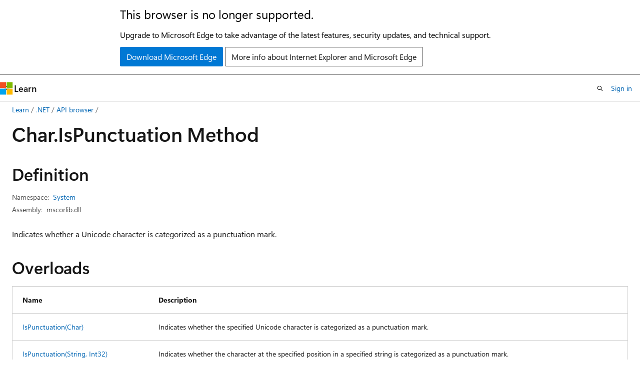

--- FILE ---
content_type: text/html
request_url: https://learn.microsoft.com/en-us/dotnet/api/system.char.ispunctuation?view=netframework-4.5
body_size: 79316
content:
 <!DOCTYPE html>
		<html
			class="layout layout-holy-grail   show-table-of-contents reference show-breadcrumb default-focus"
			lang="en-us"
			dir="ltr"
			data-authenticated="false"
			data-auth-status-determined="false"
			data-target="docs"
			x-ms-format-detection="none"
		>
			
		<head>
			<title>Char.IsPunctuation Method (System) | Microsoft Learn</title>
			<meta charset="utf-8" />
			<meta name="viewport" content="width=device-width, initial-scale=1.0" />
			<meta name="color-scheme" content="light dark" />

			<meta name="description" content="Indicates whether a Unicode character is categorized as a punctuation mark. " />
			<link rel="canonical" href="https://learn.microsoft.com/en-us/dotnet/api/system.char.ispunctuation?view=net-10.0" /> 

			<!-- Non-customizable open graph and sharing-related metadata -->
			<meta name="twitter:card" content="summary_large_image" />
			<meta name="twitter:site" content="@MicrosoftLearn" />
			<meta property="og:type" content="website" />
			<meta property="og:image:alt" content="Microsoft Learn" />
			<meta property="og:image" content="https://learn.microsoft.com/en-us/media/open-graph-image.png" />
			<!-- Page specific open graph and sharing-related metadata -->
			<meta property="og:title" content="Char.IsPunctuation Method (System)" />
			<meta property="og:url" content="https://learn.microsoft.com/en-us/dotnet/api/system.char.ispunctuation?view=net-10.0" />
			<meta property="og:description" content="Indicates whether a Unicode character is categorized as a punctuation mark. " />
			<meta name="platform_id" content="78592910-ac5f-7183-6b1f-8c919332d7e8" /> <meta name="scope" content=".NET" />
			<meta name="locale" content="en-us" />
			 <meta name="adobe-target" content="true" /> 
			<meta name="uhfHeaderId" content="MSDocsHeader-DotNet" />

			<meta name="page_type" content="dotnet" />

			<!--page specific meta tags-->
			

			<!-- custom meta tags -->
			
		<meta name="uid" content="System.Char.IsPunctuation*" />
	
		<meta name="namespace" content="System" />
	
		<meta name="monikers" content="dotnet-uwp-10.0" />
	
		<meta name="monikers" content="netcore-1.0" />
	
		<meta name="monikers" content="netstandard-1.0" />
	
		<meta name="monikers" content="netcore-1.1" />
	
		<meta name="monikers" content="netstandard-1.1" />
	
		<meta name="monikers" content="netframework-1.1" />
	
		<meta name="monikers" content="netstandard-1.2" />
	
		<meta name="monikers" content="netstandard-1.3" />
	
		<meta name="monikers" content="netstandard-1.4" />
	
		<meta name="monikers" content="netstandard-1.5" />
	
		<meta name="monikers" content="netstandard-1.6" />
	
		<meta name="monikers" content="netcore-2.0" />
	
		<meta name="monikers" content="netstandard-2.0" />
	
		<meta name="monikers" content="netframework-2.0" />
	
		<meta name="monikers" content="netcore-2.1" />
	
		<meta name="monikers" content="netstandard-2.1" />
	
		<meta name="monikers" content="netcore-2.2" />
	
		<meta name="monikers" content="netframework-3.0" />
	
		<meta name="monikers" content="netcore-3.0" />
	
		<meta name="monikers" content="netframework-3.5" />
	
		<meta name="monikers" content="netframework-4.0" />
	
		<meta name="monikers" content="netframework-4.5" />
	
		<meta name="monikers" content="netframework-4.5.1" />
	
		<meta name="monikers" content="netframework-4.5.2" />
	
		<meta name="monikers" content="netframework-4.6" />
	
		<meta name="monikers" content="netframework-4.6.1" />
	
		<meta name="monikers" content="netframework-4.6.2" />
	
		<meta name="monikers" content="netframework-4.7" />
	
		<meta name="monikers" content="netframework-4.7.1" />
	
		<meta name="monikers" content="netframework-4.7.2" />
	
		<meta name="monikers" content="netframework-4.8" />
	
		<meta name="monikers" content="netframework-4.8.1" />
	
		<meta name="monikers" content="netcore-3.1" />
	
		<meta name="monikers" content="net-5.0" />
	
		<meta name="monikers" content="net-6.0" />
	
		<meta name="monikers" content="net-7.0" />
	
		<meta name="monikers" content="net-8.0" />
	
		<meta name="monikers" content="net-9.0" />
	
		<meta name="monikers" content="net-10.0" />
	
		<meta name="schema" content="NetMember" />
	
		<meta name="breadcrumb_path" content="/dotnet/breadcrumb/toc.json" />
	
		<meta name="recommendations" content="true" />
	
		<meta name="author" content="dotnet-bot" />
	
		<meta name="ms.author" content="dotnetcontent" />
	
		<meta name="ms.date" content="2025-07-01T00:00:00Z" />
	
		<meta name="show_latex" content="true" />
	
		<meta name="apiPlatform" content="dotnet" />
	
		<meta name="ms.topic" content="reference" />
	
		<meta name="ms.service" content="dotnet-api" />
	
		<meta name="products" content="https://authoring-docs-microsoft.poolparty.biz/devrel/7696cda6-0510-47f6-8302-71bb5d2e28cf" />
	
		<meta name="feedback_system" content="OpenSource" />
	
		<meta name="feedback_product_url" content="https://aka.ms/feedback/report?space=61" />
	
		<meta name="feedback_help_link_url" content="https://learn.microsoft.com/answers/tags/97/dotnet" />
	
		<meta name="feedback_help_link_type" content="get-help-at-qna" />
	
		<meta name="ms.subservice" content="system" />
	
		<meta name="APIName" content="System.Char.IsPunctuation" />
	
		<meta name="APILocation" content="System.Runtime.dll" />
	
		<meta name="APILocation" content="mscorlib.dll" />
	
		<meta name="APILocation" content="netstandard.dll" />
	
		<meta name="TopicType" content="apiref" />
	
		<meta name="APIType" content="Assembly" />
	
		<meta name="document_id" content="a09851b2-2ecc-694a-e2d5-f50e60de5877" />
	
		<meta name="document_version_independent_id" content="66d2275c-1135-4182-6d52-cef6523a01cc" />
	
		<meta name="updated_at" content="2025-12-10T14:55:00Z" />
	
		<meta name="original_content_git_url" content="https://github.com/dotnet/dotnet-api-docs/blob/live/xml/System/Char.xml" />
	
		<meta name="gitcommit" content="https://github.com/dotnet/dotnet-api-docs/blob/b437b350747b2405fcecdc8481e906dcc115483a/xml/System/Char.xml" />
	
		<meta name="git_commit_id" content="b437b350747b2405fcecdc8481e906dcc115483a" />
	
		<meta name="default_moniker" content="net-10.0" />
	
		<meta name="site_name" content="Docs" />
	
		<meta name="depot_name" content="VS.dotnet-api-docs" />
	
		<meta name="page_kind" content="method" />
	
		<meta name="ms.assetid" content="System.Char.IsPunctuation*" />
	
		<meta name="toc_rel" content="_splitted/system/toc.json" />
	
		<meta name="search.mshattr.devlang" content="csharp vb fsharp cpp" />
	
		<meta name="asset_id" content="api/system.char.ispunctuation" />
	
		<meta name="moniker_range_name" content="a7c1f06a0bbad8d0ddc95da70f02ec4c" />
	
		<meta name="item_type" content="Content" />
	
		<meta name="source_path" content="xml/System/Char.xml" />
	
		<meta name="github_feedback_content_git_url" content="https://github.com/dotnet/dotnet-api-docs/blob/main/xml/System/Char.xml" />
	 
		<meta name="cmProducts" content="https://authoring-docs-microsoft.poolparty.biz/devrel/7696cda6-0510-47f6-8302-71bb5d2e28cf" data-source="generated" />
	
		<meta name="spProducts" content="https://authoring-docs-microsoft.poolparty.biz/devrel/69c76c32-967e-4c65-b89a-74cc527db725" data-source="generated" />
	

			<!-- assets and js globals -->
			
			<link rel="stylesheet" href="/static/assets/0.4.03315.7455-a02a2ade/styles/site-ltr.css" />
			
			<link rel="preconnect" href="//mscom.demdex.net" crossorigin />
						<link rel="dns-prefetch" href="//target.microsoft.com" />
						<link rel="dns-prefetch" href="//microsoftmscompoc.tt.omtrdc.net" />
						<link
							rel="preload"
							as="script"
							href="/static/third-party/adobe-target/at-js/2.9.0/at.js"
							integrity="sha384-l4AKhsU8cUWSht4SaJU5JWcHEWh1m4UTqL08s6b/hqBLAeIDxTNl+AMSxTLx6YMI"
							crossorigin="anonymous"
							id="adobe-target-script"
							type="application/javascript"
						/>
			<script src="https://wcpstatic.microsoft.com/mscc/lib/v2/wcp-consent.js"></script>
			<script src="https://js.monitor.azure.com/scripts/c/ms.jsll-4.min.js"></script>
			<script src="/_themes/docs.theme/master/en-us/_themes/global/deprecation.js"></script>

			<!-- msdocs global object -->
			<script id="msdocs-script">
		var msDocs = {
  "environment": {
    "accessLevel": "online",
    "azurePortalHostname": "portal.azure.com",
    "reviewFeatures": false,
    "supportLevel": "production",
    "systemContent": true,
    "siteName": "learn",
    "legacyHosting": false
  },
  "data": {
    "contentLocale": "en-us",
    "contentDir": "ltr",
    "userLocale": "en-us",
    "userDir": "ltr",
    "pageTemplate": "Reference",
    "brand": "",
    "context": {},
    "standardFeedback": false,
    "showFeedbackReport": false,
    "feedbackHelpLinkType": "get-help-at-qna",
    "feedbackHelpLinkUrl": "https://learn.microsoft.com/answers/tags/97/dotnet",
    "feedbackSystem": "OpenSource",
    "feedbackGitHubRepo": "dotnet/dotnet-api-docs",
    "feedbackProductUrl": "https://aka.ms/feedback/report?space=61",
    "extendBreadcrumb": false,
    "isEditDisplayable": true,
    "isPrivateUnauthorized": false,
    "hideViewSource": false,
    "isPermissioned": false,
    "hasRecommendations": false,
    "contributors": [
      {
        "name": "BillWagner",
        "url": "https://github.com/BillWagner"
      },
      {
        "name": "gewarren",
        "url": "https://github.com/gewarren"
      },
      {
        "name": "carlossanlop",
        "url": "https://github.com/carlossanlop"
      },
      {
        "name": "tannergooding",
        "url": "https://github.com/tannergooding"
      },
      {
        "name": "huangmin-ms",
        "url": "https://github.com/huangmin-ms"
      },
      {
        "name": "albert-du",
        "url": "https://github.com/albert-du"
      },
      {
        "name": "danmoseley",
        "url": "https://github.com/danmoseley"
      },
      {
        "name": "mairaw",
        "url": "https://github.com/mairaw"
      },
      {
        "name": "v-mepa",
        "url": "https://github.com/v-mepa"
      },
      {
        "name": "live1206",
        "url": "https://github.com/live1206"
      },
      {
        "name": "tdykstra",
        "url": "https://github.com/tdykstra"
      },
      {
        "name": "IndigoShock",
        "url": "https://github.com/IndigoShock"
      },
      {
        "name": "srutzky",
        "url": "https://github.com/srutzky"
      },
      {
        "name": "nschonni",
        "url": "https://github.com/nschonni"
      },
      {
        "name": "yishengjin1413",
        "url": "https://github.com/yishengjin1413"
      },
      {
        "name": "dend",
        "url": "https://github.com/dend"
      },
      {
        "name": "ChrisMaddock",
        "url": "https://github.com/ChrisMaddock"
      },
      {
        "name": "chadunit",
        "url": "https://github.com/chadunit"
      },
      {
        "name": "openpublishbuild",
        "url": "https://github.com/openpublishbuild"
      },
      {
        "name": "TianqiZhang",
        "url": "https://github.com/TianqiZhang"
      }
    ],
    "mathjax": {},
    "defaultDevLang": "csharp",
    "openSourceFeedbackIssueUrl": "https://github.com/dotnet/dotnet-api-docs/issues/new?template=z-customer-feedback.yml",
    "openSourceFeedbackIssueTitle": ""
  },
  "functions": {}
};;
	</script>

			<!-- base scripts, msdocs global should be before this -->
			<script src="/static/assets/0.4.03315.7455-a02a2ade/scripts/en-us/index-docs.js"></script>
			

			<!-- json-ld -->
			
		</head>
	
			<body
				id="body"
				data-bi-name="body"
				class="layout-body "
				lang="en-us"
				dir="ltr"
			>
				<header class="layout-body-header">
		<div class="header-holder has-default-focus">
			
		<a
			href="#main"
			
			style="z-index: 1070"
			class="outline-color-text visually-hidden-until-focused position-fixed inner-focus focus-visible top-0 left-0 right-0 padding-xs text-align-center background-color-body"
			
		>
			Skip to main content
		</a>
	
		<a
			href="#side-doc-outline"
			
			style="z-index: 1070"
			class="outline-color-text visually-hidden-until-focused position-fixed inner-focus focus-visible top-0 left-0 right-0 padding-xs text-align-center background-color-body"
			
		>
			Skip to in-page navigation
		</a>
	
		<a
			href="#"
			data-skip-to-ask-learn
			style="z-index: 1070"
			class="outline-color-text visually-hidden-until-focused position-fixed inner-focus focus-visible top-0 left-0 right-0 padding-xs text-align-center background-color-body"
			hidden
		>
			Skip to Ask Learn chat experience
		</a>
	

			<div hidden id="cookie-consent-holder" data-test-id="cookie-consent-container"></div>
			<!-- Unsupported browser warning -->
			<div
				id="unsupported-browser"
				style="background-color: white; color: black; padding: 16px; border-bottom: 1px solid grey;"
				hidden
			>
				<div style="max-width: 800px; margin: 0 auto;">
					<p style="font-size: 24px">This browser is no longer supported.</p>
					<p style="font-size: 16px; margin-top: 16px;">
						Upgrade to Microsoft Edge to take advantage of the latest features, security updates, and technical support.
					</p>
					<div style="margin-top: 12px;">
						<a
							href="https://go.microsoft.com/fwlink/p/?LinkID=2092881 "
							style="background-color: #0078d4; border: 1px solid #0078d4; color: white; padding: 6px 12px; border-radius: 2px; display: inline-block;"
						>
							Download Microsoft Edge
						</a>
						<a
							href="https://learn.microsoft.com/en-us/lifecycle/faq/internet-explorer-microsoft-edge"
							style="background-color: white; padding: 6px 12px; border: 1px solid #505050; color: #171717; border-radius: 2px; display: inline-block;"
						>
							More info about Internet Explorer and Microsoft Edge
						</a>
					</div>
				</div>
			</div>
			<!-- site header -->
			<header
				id="ms--site-header"
				data-test-id="site-header-wrapper"
				role="banner"
				itemscope="itemscope"
				itemtype="http://schema.org/Organization"
			>
				<div
					id="ms--mobile-nav"
					class="site-header display-none-tablet padding-inline-none gap-none"
					data-bi-name="mobile-header"
					data-test-id="mobile-header"
				></div>
				<div
					id="ms--primary-nav"
					class="site-header display-none display-flex-tablet"
					data-bi-name="L1-header"
					data-test-id="primary-header"
				></div>
				<div
					id="ms--secondary-nav"
					class="site-header display-none display-flex-tablet"
					data-bi-name="L2-header"
					data-test-id="secondary-header"
					
				></div>
			</header>
			
		<!-- banner -->
		<div data-banner>
			<div id="disclaimer-holder"></div>
			
		</div>
		<!-- banner end -->
	
		</div>
	</header>
				 <section
					id="layout-body-menu"
					class="layout-body-menu display-flex"
					data-bi-name="menu"
			  >
					
		<div
			id="left-container"
			class="left-container display-none display-block-tablet padding-inline-sm padding-bottom-sm width-full"
			data-toc-container="true"
		>
			<!-- Regular TOC content (default) -->
			<div id="ms--toc-content" class="height-full">
				<nav
					id="affixed-left-container"
					class="margin-top-sm-tablet position-sticky display-flex flex-direction-column"
					aria-label="Primary"
					data-bi-name="left-toc"
					role="navigation"
				></nav>
			</div>
			<!-- Collapsible TOC content (hidden by default) -->
			<div id="ms--toc-content-collapsible" class="height-full" hidden>
				<nav
					id="affixed-left-container"
					class="margin-top-sm-tablet position-sticky display-flex flex-direction-column"
					aria-label="Primary"
					data-bi-name="left-toc"
					role="navigation"
				>
					<div
						id="ms--collapsible-toc-header"
						class="display-flex justify-content-flex-end margin-bottom-xxs"
					>
						<button
							type="button"
							class="button button-clear inner-focus"
							data-collapsible-toc-toggle
							aria-expanded="true"
							aria-controls="ms--collapsible-toc-content"
							aria-label="Table of contents"
						>
							<span class="icon font-size-h4" aria-hidden="true">
								<span class="docon docon-panel-left-contract"></span>
							</span>
						</button>
					</div>
				</nav>
			</div>
		</div>
	
			  </section>

				<main
					id="main"
					role="main"
					class="layout-body-main "
					data-bi-name="content"
					lang="en-us"
					dir="ltr"
				>
					
			<div
		id="ms--content-header"
		class="content-header default-focus border-bottom-none"
		data-bi-name="content-header"
	>
		<div class="content-header-controls margin-xxs margin-inline-sm-tablet">
			<button
				type="button"
				class="contents-button button button-sm margin-right-xxs"
				data-bi-name="contents-expand"
				aria-haspopup="true"
				data-contents-button
			>
				<span class="icon" aria-hidden="true"><span class="docon docon-menu"></span></span>
				<span class="contents-expand-title"> Table of contents </span>
			</button>
			<button
				type="button"
				class="ap-collapse-behavior ap-expanded button button-sm"
				data-bi-name="ap-collapse"
				aria-controls="action-panel"
			>
				<span class="icon" aria-hidden="true"><span class="docon docon-exit-mode"></span></span>
				<span>Exit editor mode</span>
			</button>
		</div>
	</div>
			<div data-main-column class="padding-sm padding-top-none padding-top-sm-tablet">
				<div>
					
		<div id="article-header" class="background-color-body margin-bottom-xs display-none-print">
			<div class="display-flex align-items-center justify-content-space-between">
				
		<details
			id="article-header-breadcrumbs-overflow-popover"
			class="popover"
			data-for="article-header-breadcrumbs"
		>
			<summary
				class="button button-clear button-primary button-sm inner-focus"
				aria-label="All breadcrumbs"
			>
				<span class="icon">
					<span class="docon docon-more"></span>
				</span>
			</summary>
			<div id="article-header-breadcrumbs-overflow" class="popover-content padding-none"></div>
		</details>

		<bread-crumbs
			id="article-header-breadcrumbs"
			role="group"
			aria-label="Breadcrumbs"
			data-test-id="article-header-breadcrumbs"
			class="overflow-hidden flex-grow-1 margin-right-sm margin-right-md-tablet margin-right-lg-desktop margin-left-negative-xxs padding-left-xxs"
		></bread-crumbs>
	 
		<div
			id="article-header-page-actions"
			class="opacity-none margin-left-auto display-flex flex-wrap-no-wrap align-items-stretch"
		>
			
		<button
			class="button button-sm border-none inner-focus display-none-tablet flex-shrink-0 "
			data-bi-name="ask-learn-assistant-entry"
			data-test-id="ask-learn-assistant-modal-entry-mobile"
			data-ask-learn-modal-entry
			
			type="button"
			style="min-width: max-content;"
			aria-expanded="false"
			aria-label="Ask Learn"
			hidden
		>
			<span class="icon font-size-lg" aria-hidden="true">
				<span class="docon docon-chat-sparkle-fill gradient-ask-learn-logo"></span>
			</span>
		</button>
		<button
			class="button button-sm display-none display-inline-flex-tablet display-none-desktop flex-shrink-0 margin-right-xxs border-color-ask-learn "
			data-bi-name="ask-learn-assistant-entry"
			
			data-test-id="ask-learn-assistant-modal-entry-tablet"
			data-ask-learn-modal-entry
			type="button"
			style="min-width: max-content;"
			aria-expanded="false"
			hidden
		>
			<span class="icon font-size-lg" aria-hidden="true">
				<span class="docon docon-chat-sparkle-fill gradient-ask-learn-logo"></span>
			</span>
			<span>Ask Learn</span>
		</button>
		<button
			class="button button-sm display-none flex-shrink-0 display-inline-flex-desktop margin-right-xxs border-color-ask-learn "
			data-bi-name="ask-learn-assistant-entry"
			
			data-test-id="ask-learn-assistant-flyout-entry"
			data-ask-learn-flyout-entry
			data-flyout-button="toggle"
			type="button"
			style="min-width: max-content;"
			aria-expanded="false"
			aria-controls="ask-learn-flyout"
			hidden
		>
			<span class="icon font-size-lg" aria-hidden="true">
				<span class="docon docon-chat-sparkle-fill gradient-ask-learn-logo"></span>
			</span>
			<span>Ask Learn</span>
		</button>
	 
		<button
			type="button"
			id="ms--focus-mode-button"
			data-focus-mode
			data-bi-name="focus-mode-entry"
			class="button button-sm flex-shrink-0 margin-right-xxs display-none display-inline-flex-desktop"
		>
			<span class="icon font-size-lg" aria-hidden="true">
				<span class="docon docon-glasses"></span>
			</span>
			<span>Focus mode</span>
		</button>
	 
		<div class="language dropdown display-flex align-items-center">
			<button
				type="button"
				class="dropdown-trigger button button-clear button-sm button-primary"
				aria-expanded="false"
				title="Language"
				data-bi-name="language"
			>
				<span class="lang-title align-self-flex-start" dir="ltr">Language</span>
				<span class="icon" aria-hidden="true">
					<span class="docon docon-chevron-down-light expanded-indicator"></span>
				</span>
			</button>
			<div class="language-selector dropdown-menu padding-xxs">
				<ul data-bi-name="language-links" dir="ltr">
					
			<li>
				<button
					type="button"
					class="button button-clear button-sm button-block"
					data-bi-name="lang-csharp"
					aria-pressed="false"
				>
					csharp
				</button>
			</li>
		
			<li>
				<button
					type="button"
					class="button button-clear button-sm button-block"
					data-bi-name="lang-vb"
					aria-pressed="false"
				>
					vb
				</button>
			</li>
		
			<li>
				<button
					type="button"
					class="button button-clear button-sm button-block"
					data-bi-name="lang-fsharp"
					aria-pressed="false"
				>
					fsharp
				</button>
			</li>
		
			<li>
				<button
					type="button"
					class="button button-clear button-sm button-block"
					data-bi-name="lang-cpp"
					aria-pressed="false"
				>
					cpp
				</button>
			</li>
		
				</ul>
			</div>
		</div>
	

			<details class="popover popover-right" id="article-header-page-actions-overflow">
				<summary
					class="justify-content-flex-start button button-clear button-sm button-primary inner-focus"
					aria-label="More actions"
					title="More actions"
				>
					<span class="icon" aria-hidden="true">
						<span class="docon docon-more-vertical"></span>
					</span>
				</summary>
				<div class="popover-content">
					
		<button
			data-page-action-item="overflow-mobile"
			type="button"
			class="button-block button-sm inner-focus button button-clear display-none-tablet justify-content-flex-start text-align-left"
			data-bi-name="contents-expand"
			data-contents-button
			data-popover-close
		>
			<span class="icon">
				<span class="docon docon-editor-list-bullet" aria-hidden="true"></span>
			</span>
			<span class="contents-expand-title">Table of contents</span>
		</button>
	 
		<a
			id="lang-link-overflow"
			class="button-sm inner-focus button button-clear button-block justify-content-flex-start text-align-left"
			data-bi-name="language-toggle"
			data-page-action-item="overflow-all"
			data-check-hidden="true"
			data-read-in-link
			href="#"
			hidden
		>
			<span class="icon" aria-hidden="true" data-read-in-link-icon>
				<span class="docon docon-locale-globe"></span>
			</span>
			<span data-read-in-link-text>Read in English</span>
		</a>
	 
		<button
			type="button"
			class="collection button button-clear button-sm button-block justify-content-flex-start text-align-left inner-focus"
			data-list-type="collection"
			data-bi-name="collection"
			data-page-action-item="overflow-all"
			data-check-hidden="true"
			data-popover-close
		>
			<span class="icon" aria-hidden="true">
				<span class="docon docon-circle-addition"></span>
			</span>
			<span class="collection-status">Add</span>
		</button>
	
					
		<button
			type="button"
			class="collection button button-block button-clear button-sm justify-content-flex-start text-align-left inner-focus"
			data-list-type="plan"
			data-bi-name="plan"
			data-page-action-item="overflow-all"
			data-check-hidden="true"
			data-popover-close
			hidden
		>
			<span class="icon" aria-hidden="true">
				<span class="docon docon-circle-addition"></span>
			</span>
			<span class="plan-status">Add to plan</span>
		</button>
	  
		<a
			data-contenteditbtn
			class="button button-clear button-block button-sm inner-focus justify-content-flex-start text-align-left text-decoration-none"
			data-bi-name="edit"
			
			href="https://github.com/dotnet/dotnet-api-docs/blob/main/xml/System/Char.xml"
			data-original_content_git_url="https://github.com/dotnet/dotnet-api-docs/blob/live/xml/System/Char.xml"
			data-original_content_git_url_template="{repo}/blob/{branch}/xml/System/Char.xml"
			data-pr_repo=""
			data-pr_branch=""
		>
			<span class="icon" aria-hidden="true">
				<span class="docon docon-edit-outline"></span>
			</span>
			<span>Edit</span>
		</a>
	
					
		<hr class="margin-block-xxs" />
		<h4 class="font-size-sm padding-left-xxs">Share via</h4>
		
					<a
						class="button button-clear button-sm inner-focus button-block justify-content-flex-start text-align-left text-decoration-none share-facebook"
						data-bi-name="facebook"
						data-page-action-item="overflow-all"
						href="#"
					>
						<span class="icon color-primary" aria-hidden="true">
							<span class="docon docon-facebook-share"></span>
						</span>
						<span>Facebook</span>
					</a>

					<a
						href="#"
						class="button button-clear button-sm inner-focus button-block justify-content-flex-start text-align-left text-decoration-none share-twitter"
						data-bi-name="twitter"
						data-page-action-item="overflow-all"
					>
						<span class="icon color-text" aria-hidden="true">
							<span class="docon docon-xlogo-share"></span>
						</span>
						<span>x.com</span>
					</a>

					<a
						href="#"
						class="button button-clear button-sm inner-focus button-block justify-content-flex-start text-align-left text-decoration-none share-linkedin"
						data-bi-name="linkedin"
						data-page-action-item="overflow-all"
					>
						<span class="icon color-primary" aria-hidden="true">
							<span class="docon docon-linked-in-logo"></span>
						</span>
						<span>LinkedIn</span>
					</a>
					<a
						href="#"
						class="button button-clear button-sm inner-focus button-block justify-content-flex-start text-align-left text-decoration-none share-email"
						data-bi-name="email"
						data-page-action-item="overflow-all"
					>
						<span class="icon color-primary" aria-hidden="true">
							<span class="docon docon-mail-message"></span>
						</span>
						<span>Email</span>
					</a>
			  
	 
		<hr class="margin-block-xxs" />
		<button
			class="button button-block button-clear button-sm justify-content-flex-start text-align-left inner-focus"
			type="button"
			data-bi-name="print"
			data-page-action-item="overflow-all"
			data-popover-close
			data-print-page
			data-check-hidden="true"
		>
			<span class="icon color-primary" aria-hidden="true">
				<span class="docon docon-print"></span>
			</span>
			<span>Print</span>
		</button>
	
				</div>
			</details>
		</div>
	
			</div>
		</div>
	  
		<!-- privateUnauthorizedTemplate is hidden by default -->
		<div unauthorized-private-section data-bi-name="permission-content-unauthorized-private" hidden>
			<hr class="hr margin-top-xs margin-bottom-sm" />
			<div class="notification notification-info">
				<div class="notification-content">
					<p class="margin-top-none notification-title">
						<span class="icon">
							<span class="docon docon-exclamation-circle-solid" aria-hidden="true"></span>
						</span>
						<span>Note</span>
					</p>
					<p class="margin-top-none authentication-determined not-authenticated">
						Access to this page requires authorization. You can try <a class="docs-sign-in" href="#" data-bi-name="permission-content-sign-in">signing in</a> or <a  class="docs-change-directory" data-bi-name="permisson-content-change-directory">changing directories</a>.
					</p>
					<p class="margin-top-none authentication-determined authenticated">
						Access to this page requires authorization. You can try <a class="docs-change-directory" data-bi-name="permisson-content-change-directory">changing directories</a>.
					</p>
				</div>
			</div>
		</div>
	
					<div class="content"></div>
					 
		<div data-id="ai-summary" hidden>
			<div id="ms--ai-summary-cta" class="margin-top-xs display-flex align-items-center">
				<span class="icon" aria-hidden="true">
					<span class="docon docon-sparkle-fill gradient-text-vivid"></span>
				</span>
				<button
					id="ms--ai-summary"
					type="button"
					class="tag tag-sm tag-suggestion margin-left-xxs"
					data-test-id="ai-summary-cta"
					data-bi-name="ai-summary-cta"
					data-an="ai-summary"
				>
					<span class="ai-summary-cta-text">
						Summarize this article for me
					</span>
				</button>
			</div>
			<!-- Slot where the client will render the summary card after the user clicks the CTA -->
			<div id="ms--ai-summary-header" class="margin-top-xs"></div>
		</div>
	 
					<div class="content">
<div data-chunk-ids="0,1">
<h1>Char.<wbr>Is<wbr>Punctuation Method</h1>


<nav id="center-doc-outline" class="doc-outline is-hidden-desktop display-none-print margin-bottom-sm" data-bi-name="intopic toc" aria-label="">
  <h2 class="title is-6 margin-block-xs"></h2>
</nav>
<h2 id="definition">Definition</h2>

<div class="metadata">
		<dl class="attributeList">
			<dt>Namespace:</dt>
			<dd>
				<span class="break-text"> <a class="xref" href="system?view=netframework-4.5" data-linktype="relative-path">System</a> </span>
			</dd>
		</dl>


		<dl class="attributeList" data-moniker=" dotnet-uwp-10.0 ">
			<dt>Assemblies:</dt><dd>mscorlib.dll, System.Runtime.dll</dd>
		</dl>
		<dl class="attributeList" data-moniker=" net-10.0 net-5.0 net-6.0 net-7.0 net-8.0 net-9.0 ">
			<dt>Assemblies:</dt><dd>netstandard.dll, System.Runtime.dll</dd>
		</dl>
		<dl class="attributeList" data-moniker=" netcore-1.0 netcore-1.1 netcore-2.0 netcore-2.1 netcore-2.2 netcore-3.0 netcore-3.1 netstandard-1.0 netstandard-1.1 netstandard-1.2 netstandard-1.3 netstandard-1.4 netstandard-1.5 netstandard-1.6 ">
			<dt>Assembly:</dt><dd>System.Runtime.dll</dd>
		</dl>
		<dl class="attributeList" data-moniker=" netframework-1.1 netframework-2.0 netframework-3.0 netframework-3.5 netframework-4.0 netframework-4.5 netframework-4.5.1 netframework-4.5.2 netframework-4.6 netframework-4.6.1 netframework-4.6.2 netframework-4.7 netframework-4.7.1 netframework-4.7.2 netframework-4.8 netframework-4.8.1 ">
			<dt>Assembly:</dt><dd>mscorlib.dll</dd>
		</dl>
		<dl class="attributeList" data-moniker=" netstandard-2.0 netstandard-2.1 ">
			<dt>Assembly:</dt><dd>netstandard.dll</dd>
		</dl>



</div><div class="alert is-primary is-hidden moniker-display-boilerplate">
    <p class="alert-title">
      <span class="docon docon-status-info-outline" aria-hidden="true"></span> Important
    </p>
    <p>Some information relates to prerelease product that may be substantially modified before it’s released. Microsoft makes no warranties, express or implied, with respect to the information provided here.</p>
</div>
	<div class="summaryHolder">
		<div class="summary clearFix has-text-wrap">
			<p>Indicates whether a Unicode character is categorized as a punctuation mark.</p>

		</div>
	</div>


    <h2>Overloads</h2>
	<div data-no-chunk="">
    <table class="table">
		<thead>
			<tr>
				<th>Name</th>
				<th>Description</th>
			</tr>
		</thead>
		<tbody>
				<tr>
					<td>
						<a class="xref" href="system.char.ispunctuation?view=netframework-4.5#system-char-ispunctuation(system-char)" data-linktype="relative-path">IsPunctuation(Char)</a>
					</td>
					<td>
						<p>Indicates whether the specified Unicode character is categorized as a punctuation mark.</p>


					</td>
				</tr>
				<tr>
					<td>
						<a class="xref" href="system.char.ispunctuation?view=netframework-4.5#system-char-ispunctuation(system-string-system-int32)" data-linktype="relative-path">IsPunctuation(String, Int32)</a>
					</td>
					<td>
						<p>Indicates whether the character at the specified position in a specified string is categorized as a punctuation mark.</p>


					</td>
				</tr>
		</tbody>
    </table>
	</div>
	<h2 id="examples">Examples</h2>
	<p>The following code example demonstrates <a href="system.char.ispunctuation?view=netframework-4.5" class="no-loc" data-linktype="relative-path">IsPunctuation</a>.</p>
<pre><code class="lang-csharp">using System;

public class IsPunctuationSample {
    public static void Main() {
        char ch = '.';

        Console.WriteLine(Char.IsPunctuation(ch));						// Output: "True"
        Console.WriteLine(Char.IsPunctuation("no punctuation", 3));		// Output: "False"
    }
}
</code></pre>
<pre><code class="lang-fsharp">open System

let ch = '.'

printfn $"{Char.IsPunctuation ch}"                       // Output: "True"
printfn $"""{Char.IsPunctuation("no punctuation", 3)}""" // Output: "False"
</code></pre>
<pre><code class="lang-vb">Module IsPunctuationSample

    Sub Main()

        Dim ch As Char
        ch = "."c

        Console.WriteLine(Char.IsPunctuation(ch))                   ' Output: "True"
        Console.WriteLine(Char.IsPunctuation("no punctuation", 3))  ' Output: "False"

    End Sub

End Module
</code></pre>


	<h2 id="remarks">Remarks</h2>
	<p>Valid punctuation marks are members of the following categories in <a href="system.globalization.unicodecategory?view=netframework-4.5" class="no-loc" data-linktype="relative-path">UnicodeCategory</a>: <code>ConnectorPunctuation</code>, <code>DashPunctuation</code>, <code>OpenPunctuation</code>, <code>ClosePunctuation</code>, <code>InitialQuotePunctuation</code>, <code>FinalQuotePunctuation</code>, or <code>OtherPunctuation</code>. They include characters with the following Unicode code points:</p>
<ul>
<li>U+0021 to U+0023</li>
<li>U+060C and U+060D</li>
<li>U+1800 to U+180A</li>
<li>U+3014 to U+301F</li>
<li>U+0025 to U+002A</li>
<li>U+061B</li>
<li>U+1944 and U+1945</li>
<li>U+3030</li>
<li>U+002C to U+002F</li>
<li>U+061E and U+061F</li>
<li>U+19DE and U+19DF</li>
<li>U+303D</li>
<li>U+003A and U+003B</li>
<li>U+066A to U+066D</li>
<li>U+1A1E and U+1A1F</li>
<li>U+30A0</li>
<li>U+003F and U+0040</li>
<li>U+06D4</li>
<li>U+1B5A to U+1B60</li>
<li>U+30FB</li>
<li>U+005B to U+005D</li>
<li>U+0700 to U+070D</li>
<li>U+2010 to U+2027</li>
<li>U+A874 to U+A877</li>
<li>U+005F</li>
<li>U+07F7 to U+07F9</li>
<li>U+2030 to U+2043</li>
<li>U+FD3E and U+FD3F</li>
<li>U+007B</li>
<li>U+0964 and U+0965</li>
<li>U+2045 to U+2051</li>
<li>U+FE10 to U+FE19</li>
<li>U+007D</li>
<li>U+0970</li>
<li>U+2053 to U+205E</li>
<li>U+FE30 to U+FE52</li>
<li>U+00A1</li>
<li>U+0DF4</li>
<li>U+207D and  U+207E</li>
<li>U+FE54 to U+FE61</li>
<li>U+00AB</li>
<li>U+0E4F to U+0E5B</li>
<li>U+208D and U+208E</li>
<li>U+FE63</li>
<li>U+00AD</li>
<li>U+0F04 to U+0F12</li>
<li>U+2329 and U+232A</li>
<li>U+FE68</li>
<li>U+00B7</li>
<li>U+0F3A to U+0F3D</li>
<li>U+2768 to U+2775</li>
<li>U+FE6A and U+FE6B</li>
<li>U+00BB</li>
<li>U+0F85</li>
<li>U+27C5 to U+27C6</li>
<li>U+FF01 to U+FF03</li>
<li>U+00BF</li>
<li>U+0FD0 and U+0FD1</li>
<li>U+27E6 to U+27EB</li>
<li>U+FF05 to U+FF0A</li>
<li>U+037E</li>
<li>U+104A to U+104F</li>
<li>U+2983 to U+2998</li>
<li>U+FF0C to U+FF0F</li>
<li>U+0387</li>
<li>U+10FB</li>
<li>U+29D8 to U+29DB</li>
<li>U+FF1A and U+FF1B</li>
<li>U+055A to U+055F</li>
<li>U+1361 to U+1368</li>
<li>U+29FC and U+29FD</li>
<li>U+FF1F and U+FF20</li>
<li>U+0589 and U+058A</li>
<li>U+166D and U+166E</li>
<li>U+2CF9 to U+2CFC</li>
<li>U+FF3B to U+FF3D</li>
<li>U+05BE</li>
<li>U+169B and U+169C</li>
<li>U+2CFE and U+2CFF</li>
<li>U+FF3F</li>
<li>U+05C0</li>
<li>U+16EB to U+16ED</li>
<li>U+2E00 to U+2E17</li>
<li>U+FF5B</li>
<li>U+05C3</li>
<li>U+1735 and U+1736</li>
<li>U+2E1C and U+2E1D</li>
<li>U+FF5D</li>
<li>U+05C6</li>
<li>U+17D4 to U+17D6</li>
<li>U+3001 to U+3003</li>
<li>U+FF5F to U+FF65</li>
<li>U+05F3 and U+05F4</li>
<li>U+17D8 to U+17DA</li>
<li>U+3008 to U+3011</li>
</ul>


		<div data-chunk-ids="0">
<div data-moniker=" dotnet-uwp-10.0 net-10.0 net-5.0 net-6.0 net-7.0 net-8.0 net-9.0 netcore-1.0 netcore-1.1 netcore-2.0 netcore-2.1 netcore-2.2 netcore-3.0 netcore-3.1 netframework-1.1 netframework-2.0 netframework-3.0 netframework-3.5 netframework-4.0 netframework-4.5 netframework-4.5.1 netframework-4.5.2 netframework-4.6 netframework-4.6.1 netframework-4.6.2 netframework-4.7 netframework-4.7.1 netframework-4.7.2 netframework-4.8 netframework-4.8.1 netstandard-1.0 netstandard-1.1 netstandard-1.2 netstandard-1.3 netstandard-1.4 netstandard-1.5 netstandard-1.6 netstandard-2.0 netstandard-2.1 ">

<h2 id="system-char-ispunctuation(system-char)" class="memberNameHolder">
	IsPunctuation(Char)
</h2>

<div class="memberInfo">
	<dl class="attributeList" data-moniker=" net-10.0 ">
		<dt>Source:</dt><dd><a href="https://github.com/dotnet/dotnet/blob/b0f34d51fccc69fd334253924abd8d6853fad7aa/src/runtime/src/libraries/System.Private.CoreLib/src/System/Char.cs#L454C13-L456C56" data-linktype="external">Char.cs</a></dd>
	</dl>
	<dl class="attributeList" data-moniker=" net-7.0 ">
		<dt>Source:</dt><dd><a href="https://github.com/dotnet/runtime/blob/d099f075e45d2aa6007a22b71b45a08758559f80/src/libraries/System.Private.CoreLib/src/System/Char.cs#L413C13-L417C76" data-linktype="external">Char.cs</a></dd>
	</dl>
	<dl class="attributeList" data-moniker=" net-8.0 ">
		<dt>Source:</dt><dd><a href="https://github.com/dotnet/runtime/blob/5535e31a712343a63f5d7d796cd874e563e5ac14/src/libraries/System.Private.CoreLib/src/System/Char.cs#L421C13-L423C56" data-linktype="external">Char.cs</a></dd>
	</dl>
	<dl class="attributeList" data-moniker=" net-9.0 ">
		<dt>Source:</dt><dd><a href="https://github.com/dotnet/runtime/blob/1d1bf92fcf43aa6981804dc53c5174445069c9e4/src/libraries/System.Private.CoreLib/src/System/Char.cs#L421C13-L423C56" data-linktype="external">Char.cs</a></dd>
	</dl>

	<div class="summaryHolder">
		<div class="summary clearFix has-text-wrap">
			<p>Indicates whether the specified Unicode character is categorized as a punctuation mark.</p>

		</div>
	</div>
	<pre class="wrap" data-moniker=" dotnet-uwp-10.0 net-10.0 net-5.0 net-6.0 net-7.0 net-8.0 net-9.0 netcore-1.0 netcore-1.1 netcore-2.0 netcore-2.1 netcore-2.2 netcore-3.0 netcore-3.1 netframework-1.1 netframework-2.0 netframework-3.0 netframework-3.5 netframework-4.0 netframework-4.5 netframework-4.5.1 netframework-4.5.2 netframework-4.6 netframework-4.6.1 netframework-4.6.2 netframework-4.7 netframework-4.7.1 netframework-4.7.2 netframework-4.8 netframework-4.8.1 netstandard-1.0 netstandard-1.1 netstandard-1.2 netstandard-1.3 netstandard-1.4 netstandard-1.5 netstandard-1.6 netstandard-2.0 netstandard-2.1 "><code class="cpp lang-cpp" dir="ltr">public:
 static bool IsPunctuation(char c);</code></pre>
	<pre class="wrap" data-moniker=" dotnet-uwp-10.0 net-10.0 net-5.0 net-6.0 net-7.0 net-8.0 net-9.0 netcore-1.0 netcore-1.1 netcore-2.0 netcore-2.1 netcore-2.2 netcore-3.0 netcore-3.1 netframework-1.1 netframework-2.0 netframework-3.0 netframework-3.5 netframework-4.0 netframework-4.5 netframework-4.5.1 netframework-4.5.2 netframework-4.6 netframework-4.6.1 netframework-4.6.2 netframework-4.7 netframework-4.7.1 netframework-4.7.2 netframework-4.8 netframework-4.8.1 netstandard-1.0 netstandard-1.1 netstandard-1.2 netstandard-1.3 netstandard-1.4 netstandard-1.5 netstandard-1.6 netstandard-2.0 netstandard-2.1 "><code class="csharp lang-csharp" dir="ltr">public static bool IsPunctuation(char c);</code></pre>
	<pre class="wrap" data-moniker=" dotnet-uwp-10.0 net-10.0 net-5.0 net-6.0 net-7.0 net-8.0 net-9.0 netcore-1.0 netcore-1.1 netcore-2.0 netcore-2.1 netcore-2.2 netcore-3.0 netcore-3.1 netframework-1.1 netframework-2.0 netframework-3.0 netframework-3.5 netframework-4.0 netframework-4.5 netframework-4.5.1 netframework-4.5.2 netframework-4.6 netframework-4.6.1 netframework-4.6.2 netframework-4.7 netframework-4.7.1 netframework-4.7.2 netframework-4.8 netframework-4.8.1 netstandard-1.0 netstandard-1.1 netstandard-1.2 netstandard-1.3 netstandard-1.4 netstandard-1.5 netstandard-1.6 netstandard-2.0 netstandard-2.1 "><code class="fsharp lang-fsharp" dir="ltr">static member IsPunctuation : char -&gt; bool</code></pre>
	<pre class="wrap" data-moniker=" dotnet-uwp-10.0 net-10.0 net-5.0 net-6.0 net-7.0 net-8.0 net-9.0 netcore-1.0 netcore-1.1 netcore-2.0 netcore-2.1 netcore-2.2 netcore-3.0 netcore-3.1 netframework-1.1 netframework-2.0 netframework-3.0 netframework-3.5 netframework-4.0 netframework-4.5 netframework-4.5.1 netframework-4.5.2 netframework-4.6 netframework-4.6.1 netframework-4.6.2 netframework-4.7 netframework-4.7.1 netframework-4.7.2 netframework-4.8 netframework-4.8.1 netstandard-1.0 netstandard-1.1 netstandard-1.2 netstandard-1.3 netstandard-1.4 netstandard-1.5 netstandard-1.6 netstandard-2.0 netstandard-2.1 "><code class="vb lang-vb" dir="ltr">Public Shared Function IsPunctuation (c As Char) As Boolean</code></pre>
	<h4 class="propertyInfoTitle stack">Parameters</h4>
	<div class="propertyInfo">
		<dl class="parameterList">
			<dt>
			
			<span data-moniker=" dotnet-uwp-10.0 net-10.0 net-5.0 net-6.0 net-7.0 net-8.0 net-9.0 netcore-1.0 netcore-1.1 netcore-2.0 netcore-2.1 netcore-2.2 netcore-3.0 netcore-3.1 netframework-1.1 netframework-2.0 netframework-3.0 netframework-3.5 netframework-4.0 netframework-4.5 netframework-4.5.1 netframework-4.5.2 netframework-4.6 netframework-4.6.1 netframework-4.6.2 netframework-4.7 netframework-4.7.1 netframework-4.7.2 netframework-4.8 netframework-4.8.1 netstandard-1.0 netstandard-1.1 netstandard-1.2 netstandard-1.3 netstandard-1.4 netstandard-1.5 netstandard-1.6 netstandard-2.0 netstandard-2.1 ">c</span>
			</dt>
			<dd>
				<a href="system.char?view=netframework-4.5" data-linktype="relative-path">Char</a>
				
			</dd>
		</dl>
		<p>The Unicode character to evaluate.</p>

	</div>
	<h4 class="propertyInfoTitle stack">Returns</h4>



	<div class="propertyInfo">
		<a href="system.boolean?view=netframework-4.5" data-linktype="relative-path">Boolean</a>
		
	</div>

	<p><code data-dev-comment-type="langword">true</code> if <code data-dev-comment-type="paramref">c</code> is a punctuation mark; otherwise, <code data-dev-comment-type="langword">false</code>.</p>





    	<h3>Remarks</h3>
    	<p>Valid punctuation marks are members of the following categories in <a href="system.globalization.unicodecategory?view=netframework-4.5" class="no-loc" data-linktype="relative-path">UnicodeCategory</a>: <code>ConnectorPunctuation</code>, <code>DashPunctuation</code>, <code>OpenPunctuation</code>, <code>ClosePunctuation</code>, <code>InitialQuotePunctuation</code>, <code>FinalQuotePunctuation</code>, or <code>OtherPunctuation</code>. They include characters with the following Unicode code points:</p>
<ul>
<li>U+0021 to U+0023</li>
<li>U+060C and U+060D</li>
<li>U+1800 to U+180A</li>
<li>U+3014 to U+301F</li>
<li>U+0025 to U+002A</li>
<li>U+061B</li>
<li>U+1944 and U+1945</li>
<li>U+3030</li>
<li>U+002C to U+002F</li>
<li>U+061E and U+061F</li>
<li>U+19DE and U+19DF</li>
<li>U+303D</li>
<li>U+003A and U+003B</li>
<li>U+066A to U+066D</li>
<li>U+1A1E and U+1A1F</li>
<li>U+30A0</li>
<li>U+003F and U+0040</li>
<li>U+06D4</li>
<li>U+1B5A to U+1B60</li>
<li>U+30FB</li>
<li>U+005B to U+005D</li>
<li>U+0700 to U+070D</li>
<li>U+2010 to U+2027</li>
<li>U+A874 to U+A877</li>
<li>U+005F</li>
<li>U+07F7 to U+07F9</li>
<li>U+2030 to U+2043</li>
<li>U+FD3E and U+FD3F</li>
<li>U+007B</li>
<li>U+0964 and U+0965</li>
<li>U+2045 to U+2051</li>
<li>U+FE10 to U+FE19</li>
<li>U+007D</li>
<li>U+0970</li>
<li>U+2053 to U+205E</li>
<li>U+FE30 to U+FE52</li>
<li>U+00A1</li>
<li>U+0DF4</li>
<li>U+207D and  U+207E</li>
<li>U+FE54 to U+FE61</li>
<li>U+00AB</li>
<li>U+0E4F to U+0E5B</li>
<li>U+208D and U+208E</li>
<li>U+FE63</li>
<li>U+00AD</li>
<li>U+0F04 to U+0F12</li>
<li>U+2329 and U+232A</li>
<li>U+FE68</li>
<li>U+00B7</li>
<li>U+0F3A to U+0F3D</li>
<li>U+2768 to U+2775</li>
<li>U+FE6A and U+FE6B</li>
<li>U+00BB</li>
<li>U+0F85</li>
<li>U+27C5 to U+27C6</li>
<li>U+FF01 to U+FF03</li>
<li>U+00BF</li>
<li>U+0FD0 and U+0FD1</li>
<li>U+27E6 to U+27EB</li>
<li>U+FF05 to U+FF0A</li>
<li>U+037E</li>
<li>U+104A to U+104F</li>
<li>U+2983 to U+2998</li>
<li>U+FF0C to U+FF0F</li>
<li>U+0387</li>
<li>U+10FB</li>
<li>U+29D8 to U+29DB</li>
<li>U+FF1A and U+FF1B</li>
<li>U+055A to U+055F</li>
<li>U+1361 to U+1368</li>
<li>U+29FC and U+29FD</li>
<li>U+FF1F and U+FF20</li>
<li>U+0589 and U+058A</li>
<li>U+166D and U+166E</li>
<li>U+2CF9 to U+2CFC</li>
<li>U+FF3B to U+FF3D</li>
<li>U+05BE</li>
<li>U+169B and U+169C</li>
<li>U+2CFE and U+2CFF</li>
<li>U+FF3F</li>
<li>U+05C0</li>
<li>U+16EB to U+16ED</li>
<li>U+2E00 to U+2E17</li>
<li>U+FF5B</li>
<li>U+05C3</li>
<li>U+1735 and U+1736</li>
<li>U+2E1C and U+2E1D</li>
<li>U+FF5D</li>
<li>U+05C6</li>
<li>U+17D4 to U+17D6</li>
<li>U+3001 to U+3003</li>
<li>U+FF5F to U+FF65</li>
<li>U+05F3 and U+05F4</li>
<li>U+17D8 to U+17DA</li>
<li>U+3008 to U+3011</li>
</ul>





    	<h3>See also</h3>
    	<ul>
<li><a href="system.text.rune.ispunctuation?view=netframework-4.5#system-text-rune-ispunctuation(system-text-rune)" class="no-loc" data-linktype="relative-path">IsPunctuation(Rune)</a></li>
<li><a href="system.boolean?view=netframework-4.5" class="no-loc" data-linktype="relative-path">Boolean</a></li>
</ul>

  <div data-no-chunk="">
  <h3>Applies to</h3>
  <details>
    <summary class="margin-bottom-xs">
    </summary>
    <div class="table-wrapper moniker-applies-to-overloadmember">
      <table class="table table-complex has-row-header-background">
        <thead>
        </thead>
      </table>
    </div>
  </details>
</div>
</div>

</div>		</div>
		<div data-chunk-ids="1">
<div data-moniker=" dotnet-uwp-10.0 net-10.0 net-5.0 net-6.0 net-7.0 net-8.0 net-9.0 netcore-1.0 netcore-1.1 netcore-2.0 netcore-2.1 netcore-2.2 netcore-3.0 netcore-3.1 netframework-1.1 netframework-2.0 netframework-3.0 netframework-3.5 netframework-4.0 netframework-4.5 netframework-4.5.1 netframework-4.5.2 netframework-4.6 netframework-4.6.1 netframework-4.6.2 netframework-4.7 netframework-4.7.1 netframework-4.7.2 netframework-4.8 netframework-4.8.1 netstandard-1.0 netstandard-1.1 netstandard-1.2 netstandard-1.3 netstandard-1.4 netstandard-1.5 netstandard-1.6 netstandard-2.0 netstandard-2.1 ">

<h2 id="system-char-ispunctuation(system-string-system-int32)" class="memberNameHolder">
	IsPunctuation(String, Int32)
</h2>

<div class="memberInfo">
	<dl class="attributeList" data-moniker=" net-10.0 ">
		<dt>Source:</dt><dd><a href="https://github.com/dotnet/dotnet/blob/b0f34d51fccc69fd334253924abd8d6853fad7aa/src/runtime/src/libraries/System.Private.CoreLib/src/System/Char.cs#L783C13-L795C71" data-linktype="external">Char.cs</a></dd>
	</dl>
	<dl class="attributeList" data-moniker=" net-7.0 ">
		<dt>Source:</dt><dd><a href="https://github.com/dotnet/runtime/blob/d099f075e45d2aa6007a22b71b45a08758559f80/src/libraries/System.Private.CoreLib/src/System/Char.cs#L741C13-L756C91" data-linktype="external">Char.cs</a></dd>
	</dl>
	<dl class="attributeList" data-moniker=" net-8.0 ">
		<dt>Source:</dt><dd><a href="https://github.com/dotnet/runtime/blob/5535e31a712343a63f5d7d796cd874e563e5ac14/src/libraries/System.Private.CoreLib/src/System/Char.cs#L750C13-L762C71" data-linktype="external">Char.cs</a></dd>
	</dl>
	<dl class="attributeList" data-moniker=" net-9.0 ">
		<dt>Source:</dt><dd><a href="https://github.com/dotnet/runtime/blob/1d1bf92fcf43aa6981804dc53c5174445069c9e4/src/libraries/System.Private.CoreLib/src/System/Char.cs#L750C13-L762C71" data-linktype="external">Char.cs</a></dd>
	</dl>

	<div class="summaryHolder">
		<div class="summary clearFix has-text-wrap">
			<p>Indicates whether the character at the specified position in a specified string is categorized as a punctuation mark.</p>

		</div>
	</div>
	<pre class="wrap" data-moniker=" dotnet-uwp-10.0 net-10.0 net-5.0 net-6.0 net-7.0 net-8.0 net-9.0 netcore-1.0 netcore-1.1 netcore-2.0 netcore-2.1 netcore-2.2 netcore-3.0 netcore-3.1 netframework-1.1 netframework-2.0 netframework-3.0 netframework-3.5 netframework-4.0 netframework-4.5 netframework-4.5.1 netframework-4.5.2 netframework-4.6 netframework-4.6.1 netframework-4.6.2 netframework-4.7 netframework-4.7.1 netframework-4.7.2 netframework-4.8 netframework-4.8.1 netstandard-1.0 netstandard-1.1 netstandard-1.2 netstandard-1.3 netstandard-1.4 netstandard-1.5 netstandard-1.6 netstandard-2.0 netstandard-2.1 "><code class="cpp lang-cpp" dir="ltr">public:
 static bool IsPunctuation(System::String ^ s, int index);</code></pre>
	<pre class="wrap" data-moniker=" dotnet-uwp-10.0 net-10.0 net-5.0 net-6.0 net-7.0 net-8.0 net-9.0 netcore-1.0 netcore-1.1 netcore-2.0 netcore-2.1 netcore-2.2 netcore-3.0 netcore-3.1 netframework-1.1 netframework-2.0 netframework-3.0 netframework-3.5 netframework-4.0 netframework-4.5 netframework-4.5.1 netframework-4.5.2 netframework-4.6 netframework-4.6.1 netframework-4.6.2 netframework-4.7 netframework-4.7.1 netframework-4.7.2 netframework-4.8 netframework-4.8.1 netstandard-1.0 netstandard-1.1 netstandard-1.2 netstandard-1.3 netstandard-1.4 netstandard-1.5 netstandard-1.6 netstandard-2.0 netstandard-2.1 "><code class="csharp lang-csharp" dir="ltr">public static bool IsPunctuation(string s, int index);</code></pre>
	<pre class="wrap" data-moniker=" dotnet-uwp-10.0 net-10.0 net-5.0 net-6.0 net-7.0 net-8.0 net-9.0 netcore-1.0 netcore-1.1 netcore-2.0 netcore-2.1 netcore-2.2 netcore-3.0 netcore-3.1 netframework-1.1 netframework-2.0 netframework-3.0 netframework-3.5 netframework-4.0 netframework-4.5 netframework-4.5.1 netframework-4.5.2 netframework-4.6 netframework-4.6.1 netframework-4.6.2 netframework-4.7 netframework-4.7.1 netframework-4.7.2 netframework-4.8 netframework-4.8.1 netstandard-1.0 netstandard-1.1 netstandard-1.2 netstandard-1.3 netstandard-1.4 netstandard-1.5 netstandard-1.6 netstandard-2.0 netstandard-2.1 "><code class="fsharp lang-fsharp" dir="ltr">static member IsPunctuation : string * int -&gt; bool</code></pre>
	<pre class="wrap" data-moniker=" dotnet-uwp-10.0 net-10.0 net-5.0 net-6.0 net-7.0 net-8.0 net-9.0 netcore-1.0 netcore-1.1 netcore-2.0 netcore-2.1 netcore-2.2 netcore-3.0 netcore-3.1 netframework-1.1 netframework-2.0 netframework-3.0 netframework-3.5 netframework-4.0 netframework-4.5 netframework-4.5.1 netframework-4.5.2 netframework-4.6 netframework-4.6.1 netframework-4.6.2 netframework-4.7 netframework-4.7.1 netframework-4.7.2 netframework-4.8 netframework-4.8.1 netstandard-1.0 netstandard-1.1 netstandard-1.2 netstandard-1.3 netstandard-1.4 netstandard-1.5 netstandard-1.6 netstandard-2.0 netstandard-2.1 "><code class="vb lang-vb" dir="ltr">Public Shared Function IsPunctuation (s As String, index As Integer) As Boolean</code></pre>
	<h4 class="propertyInfoTitle stack">Parameters</h4>
	<div class="propertyInfo">
		<dl class="parameterList">
			<dt>
			
			<span data-moniker=" dotnet-uwp-10.0 net-10.0 net-5.0 net-6.0 net-7.0 net-8.0 net-9.0 netcore-1.0 netcore-1.1 netcore-2.0 netcore-2.1 netcore-2.2 netcore-3.0 netcore-3.1 netframework-1.1 netframework-2.0 netframework-3.0 netframework-3.5 netframework-4.0 netframework-4.5 netframework-4.5.1 netframework-4.5.2 netframework-4.6 netframework-4.6.1 netframework-4.6.2 netframework-4.7 netframework-4.7.1 netframework-4.7.2 netframework-4.8 netframework-4.8.1 netstandard-1.0 netstandard-1.1 netstandard-1.2 netstandard-1.3 netstandard-1.4 netstandard-1.5 netstandard-1.6 netstandard-2.0 netstandard-2.1 ">s</span>
			</dt>
			<dd>
				<a href="system.string?view=netframework-4.5" data-linktype="relative-path">String</a>
				
			</dd>
		</dl>
		<p>A string.</p>

	</div>
	<div class="propertyInfo stack">
		<dl class="parameterList">
			<dt>
			
			<span data-moniker=" dotnet-uwp-10.0 net-10.0 net-5.0 net-6.0 net-7.0 net-8.0 net-9.0 netcore-1.0 netcore-1.1 netcore-2.0 netcore-2.1 netcore-2.2 netcore-3.0 netcore-3.1 netframework-1.1 netframework-2.0 netframework-3.0 netframework-3.5 netframework-4.0 netframework-4.5 netframework-4.5.1 netframework-4.5.2 netframework-4.6 netframework-4.6.1 netframework-4.6.2 netframework-4.7 netframework-4.7.1 netframework-4.7.2 netframework-4.8 netframework-4.8.1 netstandard-1.0 netstandard-1.1 netstandard-1.2 netstandard-1.3 netstandard-1.4 netstandard-1.5 netstandard-1.6 netstandard-2.0 netstandard-2.1 ">index</span>
			</dt>
			<dd>
				<a href="system.int32?view=netframework-4.5" data-linktype="relative-path">Int32</a>
				
			</dd>
		</dl>
		<p>The position of the character to evaluate in <code data-dev-comment-type="paramref">s</code>.</p>

	</div>
	<h4 class="propertyInfoTitle stack">Returns</h4>



	<div class="propertyInfo">
		<a href="system.boolean?view=netframework-4.5" data-linktype="relative-path">Boolean</a>
		
	</div>

	<p><code data-dev-comment-type="langword">true</code> if the character at position <code data-dev-comment-type="paramref">index</code> in <code data-dev-comment-type="paramref">s</code> is a punctuation mark; otherwise, <code data-dev-comment-type="langword">false</code>.</p>



	<h4 class="propertyInfoTitle stack">Exceptions</h4>
		<div class="propertyInfo">
		    <div class="subtle">
			    <a href="system.argumentnullexception?view=netframework-4.5" data-linktype="relative-path">ArgumentNullException</a>
		    </div>
		    <p><code data-dev-comment-type="paramref">s</code> is <code data-dev-comment-type="langword">null</code>.</p>

		</div>
		<div class="propertyInfo stack">
		    <div class="subtle">
			    <a href="system.argumentoutofrangeexception?view=netframework-4.5" data-linktype="relative-path">ArgumentOutOfRangeException</a>
		    </div>
		    <p><code data-dev-comment-type="paramref">index</code> is less than zero or greater than the last position in <code data-dev-comment-type="paramref">s</code>.</p>

		</div>


    	<h3>Remarks</h3>
    	<p>Character positions in a string are indexed starting from zero.</p>
<p>Valid punctuation marks are members of the following categories in <a href="system.globalization.unicodecategory?view=netframework-4.5" class="no-loc" data-linktype="relative-path">UnicodeCategory</a>: <code>ConnectorPunctuation</code>, <code>DashPunctuation</code>, <code>OpenPunctuation</code>, <code>ClosePunctuation</code>, <code>InitialQuotePunctuation</code>, <code>FinalQuotePunctuation</code>, or <code>OtherPunctuation</code>. They include characters with the following Unicode code points:</p>
<ul>
<li>U+0021 to U+0023</li>
<li>U+060C and U+060D</li>
<li>U+1800 to U+180A</li>
<li>U+3014 to U+301F</li>
<li>U+0025 to U+002A</li>
<li>U+061B</li>
<li>U+1944 and U+1945</li>
<li>U+3030</li>
<li>U+002C to U+002F</li>
<li>U+061E and U+061F</li>
<li>U+19DE and U+19DF</li>
<li>U+303D</li>
<li>U+003A and U+003B</li>
<li>U+066A to U+066D</li>
<li>U+1A1E and U+1A1F</li>
<li>U+30A0</li>
<li>U+003F and U+0040</li>
<li>U+06D4</li>
<li>U+1B5A to U+1B60</li>
<li>U+30FB</li>
<li>U+005B to U+005D</li>
<li>U+0700 to U+070D</li>
<li>U+2010 to U+2027</li>
<li>U+A874 to U+A877</li>
<li>U+005F</li>
<li>U+07F7 to U+07F9</li>
<li>U+2030 to U+2043</li>
<li>U+FD3E and U+FD3F</li>
<li>U+007B</li>
<li>U+0964 and U+0965</li>
<li>U+2045 to U+2051</li>
<li>U+FE10 to U+FE19</li>
<li>U+007D</li>
<li>U+0970</li>
<li>U+2053 to U+205E</li>
<li>U+FE30 to U+FE52</li>
<li>U+00A1</li>
<li>U+0DF4</li>
<li>U+207D and  U+207E</li>
<li>U+FE54 to U+FE61</li>
<li>U+00AB</li>
<li>U+0E4F to U+0E5B</li>
<li>U+208D and U+208E</li>
<li>U+FE63</li>
<li>U+00AD</li>
<li>U+0F04 to U+0F12</li>
<li>U+2329 and U+232A</li>
<li>U+FE68</li>
<li>U+00B7</li>
<li>U+0F3A to U+0F3D</li>
<li>U+2768 to U+2775</li>
<li>U+FE6A and U+FE6B</li>
<li>U+00BB</li>
<li>U+0F85</li>
<li>U+27C5 to U+27C6</li>
<li>U+FF01 to U+FF03</li>
<li>U+00BF</li>
<li>U+0FD0 and U+0FD1</li>
<li>U+27E6 to U+27EB</li>
<li>U+FF05 to U+FF0A</li>
<li>U+037E</li>
<li>U+104A to U+104F</li>
<li>U+2983 to U+2998</li>
<li>U+FF0C to U+FF0F</li>
<li>U+0387</li>
<li>U+10FB</li>
<li>U+29D8 to U+29DB</li>
<li>U+FF1A and U+FF1B</li>
<li>U+055A to U+055F</li>
<li>U+1361 to U+1368</li>
<li>U+29FC and U+29FD</li>
<li>U+FF1F and U+FF20</li>
<li>U+0589 and U+058A</li>
<li>U+166D and U+166E</li>
<li>U+2CF9 to U+2CFC</li>
<li>U+FF3B to U+FF3D</li>
<li>U+05BE</li>
<li>U+169B and U+169C</li>
<li>U+2CFE and U+2CFF</li>
<li>U+FF3F</li>
<li>U+05C0</li>
<li>U+16EB to U+16ED</li>
<li>U+2E00 to U+2E17</li>
<li>U+FF5B</li>
<li>U+05C3</li>
<li>U+1735 and U+1736</li>
<li>U+2E1C and U+2E1D</li>
<li>U+FF5D</li>
<li>U+05C6</li>
<li>U+17D4 to U+17D6</li>
<li>U+3001 to U+3003</li>
<li>U+FF5F to U+FF65</li>
<li>U+05F3 and U+05F4</li>
<li>U+17D8 to U+17DA</li>
<li>U+3008 to U+3011</li>
</ul>





    	<h3>See also</h3>
    	<ul>
<li><a href="system.boolean?view=netframework-4.5" class="no-loc" data-linktype="relative-path">Boolean</a></li>
<li><a href="system.string?view=netframework-4.5" class="no-loc" data-linktype="relative-path">String</a></li>
</ul>

  <div data-no-chunk="">
  <h3>Applies to</h3>
  <details>
    <summary class="margin-bottom-xs">
    </summary>
    <div class="table-wrapper moniker-applies-to-overloadmember">
      <table class="table table-complex has-row-header-background">
        <thead>
        </thead>
      </table>
    </div>
  </details>
</div>
</div>

</div>		</div>



</div>
</div>
					
		<div
			id="ms--inline-notifications"
			class="margin-block-xs"
			data-bi-name="inline-notification"
		></div>
	 
		<div
			id="assertive-live-region"
			role="alert"
			aria-live="assertive"
			class="visually-hidden"
			aria-relevant="additions"
			aria-atomic="true"
		></div>
		<div
			id="polite-live-region"
			role="status"
			aria-live="polite"
			class="visually-hidden"
			aria-relevant="additions"
			aria-atomic="true"
		></div>
	
					
			
		<!-- feedback section -->
		<section
			class="feedback-section position-relative margin-top-lg border border-radius padding-xxs display-none-print"
			data-bi-name="open-source-feedback-section"
			data-open-source-feedback-section
			hidden
		>
			<div class="display-flex flex-direction-column flex-direction-row-tablet">
				<div
					class="width-450-tablet padding-inline-xs padding-inline-xs-tablet padding-top-xs padding-bottom-sm padding-top-xs-tablet background-color-body-medium"
				>
					<div class="display-flex flex-direction-column">
						<div class="padding-bottom-xxs">
							<span class="icon margin-right-xxs" aria-hidden="true">
								<span class="docon docon-brand-github"></span>
							</span>
							<span class="font-weight-semibold">
								Collaborate with us on GitHub
							</span>
						</div>
						<span class="line-height-normal">
							The source for this content can be found on GitHub, where you can also create and review issues and pull requests. For more information, see <a href="https://learn.microsoft.com/contribute/content/dotnet/api-documentation">our contributor guide</a>.
						</span>
					</div>
				</div>
				<div
					class="display-flex gap-xs width-full-tablet flex-direction-column padding-xs justify-content-space-evenly"
				>
					<div class="media">
						
					<div class="media-left">
						<div class="image image-36x36" hidden data-open-source-image-container>
							<img
								class="theme-display is-light"
								src="https://learn.microsoft.com/media/logos/logo_net.svg"
								aria-hidden="true"
								data-open-source-image-light
							/>
							<img
								class="theme-display is-dark is-high-contrast"
								src="https://learn.microsoft.com/media/logos/logo_net.svg"
								aria-hidden="true"
								data-open-source-image-dark
							/>
						</div>
					</div>
			  

						<div class="media-content">
							<p
								class="font-size-xl font-weight-semibold margin-bottom-xxs"
								data-open-source-product-title
							>
								.NET
							</p>
							<div class="display-flex gap-xs flex-direction-column">
								<p class="line-height-normal" data-open-source-product-description></p>
								<div class="display-flex gap-xs flex-direction-column">
									<a href="#" data-github-link>
										<span class="icon margin-right-xxs" aria-hidden="true">
											<span class="docon docon-bug"></span>
										</span>
										<span>Open a documentation issue</span>
									</a>
									<a
										href="https://aka.ms/feedback/report?space=61"
										class="display-block margin-top-auto font-size-md"
										data-feedback-product-url
									>
										<span class="icon margin-right-xxs" aria-hidden="true">
											<span class="docon docon-feedback"></span>
										</span>
										<span>Provide product feedback</span>
									</a>
								</div>
							</div>
						</div>
					</div>
				</div>
			</div>
		</section>
		<!-- end feedback section -->
	
			
		<!-- feedback section -->
		<section
			id="site-user-feedback-footer"
			class="font-size-sm margin-top-md display-none-print display-none-desktop"
			data-test-id="site-user-feedback-footer"
			data-bi-name="site-feedback-section"
		>
			<hr class="hr" />
			<h2 id="ms--feedback" class="title is-3">Feedback</h2>
			<div class="display-flex flex-wrap-wrap align-items-center">
				<p class="font-weight-semibold margin-xxs margin-left-none">
					Was this page helpful?
				</p>
				<div class="buttons">
					<button
						class="thumb-rating-button like button button-primary button-sm"
						data-test-id="footer-rating-yes"
						data-binary-rating-response="rating-yes"
						type="button"
						title="This article is helpful"
						data-bi-name="button-rating-yes"
						aria-pressed="false"
					>
						<span class="icon" aria-hidden="true">
							<span class="docon docon-like"></span>
						</span>
						<span>Yes</span>
					</button>
					<button
						class="thumb-rating-button dislike button button-primary button-sm"
						id="standard-rating-no-button"
						hidden
						data-test-id="footer-rating-no"
						data-binary-rating-response="rating-no"
						type="button"
						title="This article is not helpful"
						data-bi-name="button-rating-no"
						aria-pressed="false"
					>
						<span class="icon" aria-hidden="true">
							<span class="docon docon-dislike"></span>
						</span>
						<span>No</span>
					</button>
					<details
						class="popover popover-top"
						id="mobile-help-popover"
						data-test-id="footer-feedback-popover"
					>
						<summary
							class="thumb-rating-button dislike button button-primary button-sm"
							data-test-id="details-footer-rating-no"
							data-binary-rating-response="rating-no"
							title="This article is not helpful"
							data-bi-name="button-rating-no"
							aria-pressed="false"
							data-bi-an="feedback-unhelpful-popover"
						>
							<span class="icon" aria-hidden="true">
								<span class="docon docon-dislike"></span>
							</span>
							<span>No</span>
						</summary>
						<div
							class="popover-content width-200 width-300-tablet"
							role="dialog"
							aria-labelledby="popover-heading"
							aria-describedby="popover-description"
						>
							<p id="popover-heading" class="font-size-lg margin-bottom-xxs font-weight-semibold">
								Need help with this topic?
							</p>
							<p id="popover-description" class="font-size-sm margin-bottom-xs">
								Want to try using Ask Learn to clarify or guide you through this topic?
							</p>
							
		<div class="buttons flex-direction-row flex-wrap justify-content-center gap-xxs">
			<div>
		<button
			class="button button-sm border inner-focus display-none margin-right-xxs"
			data-bi-name="ask-learn-assistant-entry-troubleshoot"
			data-test-id="ask-learn-assistant-modal-entry-mobile-feedback"
			data-ask-learn-modal-entry-feedback
			data-bi-an=feedback-unhelpful-popover
			type="button"
			style="min-width: max-content;"
			aria-expanded="false"
			aria-label="Ask Learn"
			hidden
		>
			<span class="icon font-size-lg" aria-hidden="true">
				<span class="docon docon-chat-sparkle-fill gradient-ask-learn-logo"></span>
			</span>
		</button>
		<button
			class="button button-sm display-inline-flex display-none-desktop flex-shrink-0 margin-right-xxs border-color-ask-learn margin-right-xxs"
			data-bi-name="ask-learn-assistant-entry-troubleshoot"
			data-bi-an=feedback-unhelpful-popover
			data-test-id="ask-learn-assistant-modal-entry-tablet-feedback"
			data-ask-learn-modal-entry-feedback
			type="button"
			style="min-width: max-content;"
			aria-expanded="false"
			hidden
		>
			<span class="icon font-size-lg" aria-hidden="true">
				<span class="docon docon-chat-sparkle-fill gradient-ask-learn-logo"></span>
			</span>
			<span>Ask Learn</span>
		</button>
		<button
			class="button button-sm display-none flex-shrink-0 display-inline-flex-desktop margin-right-xxs border-color-ask-learn margin-right-xxs"
			data-bi-name="ask-learn-assistant-entry-troubleshoot"
			data-bi-an=feedback-unhelpful-popover
			data-test-id="ask-learn-assistant-flyout-entry-feedback"
			data-ask-learn-flyout-entry-show-only
			data-flyout-button="toggle"
			type="button"
			style="min-width: max-content;"
			aria-expanded="false"
			aria-controls="ask-learn-flyout"
			hidden
		>
			<span class="icon font-size-lg" aria-hidden="true">
				<span class="docon docon-chat-sparkle-fill gradient-ask-learn-logo"></span>
			</span>
			<span>Ask Learn</span>
		</button>
	</div>
			<button
				type="button"
				class="button button-sm margin-right-xxs"
				data-help-option="suggest-fix"
				data-bi-name="feedback-suggest"
				data-bi-an="feedback-unhelpful-popover"
				data-test-id="suggest-fix"
			>
				<span class="icon" aria-hidden="true">
					<span class="docon docon-feedback"></span>
				</span>
				<span> Suggest a fix? </span>
			</button>
		</div>
	
						</div>
					</details>
				</div>
			</div>
		</section>
		<!-- end feedback section -->
	
		
				</div>
				 
			</div>
			
		<div
			id="action-panel"
			role="region"
			aria-label="Action Panel"
			class="action-panel"
			tabindex="-1"
		></div>
	
		
				</main>
				<aside
					id="layout-body-aside"
					class="layout-body-aside "
					data-bi-name="aside"
			  >
					
		<div
			id="ms--additional-resources"
			class="right-container padding-sm display-none display-block-desktop height-full"
			data-bi-name="pageactions"
			role="complementary"
			aria-label="Additional resources"
		>
			<div id="affixed-right-container" data-bi-name="right-column">
				
		<nav
			id="side-doc-outline"
			class="doc-outline border-bottom padding-bottom-xs margin-bottom-xs"
			data-bi-name="intopic toc"
			aria-label="In this article"
		>
			<h3>In this article</h3>
		</nav>
	
				<!-- Feedback -->
				
		<section
			id="ms--site-user-feedback-right-rail"
			class="font-size-sm display-none-print"
			data-test-id="site-user-feedback-right-rail"
			data-bi-name="site-feedback-right-rail"
		>
			<p class="font-weight-semibold margin-bottom-xs">Was this page helpful?</p>
			<div class="buttons">
				<button
					class="thumb-rating-button like button button-primary button-sm"
					data-test-id="right-rail-rating-yes"
					data-binary-rating-response="rating-yes"
					type="button"
					title="This article is helpful"
					data-bi-name="button-rating-yes"
					aria-pressed="false"
				>
					<span class="icon" aria-hidden="true">
						<span class="docon docon-like"></span>
					</span>
					<span>Yes</span>
				</button>
				<button
					class="thumb-rating-button dislike button button-primary button-sm"
					id="right-rail-no-button"
					hidden
					data-test-id="right-rail-rating-no"
					data-binary-rating-response="rating-no"
					type="button"
					title="This article is not helpful"
					data-bi-name="button-rating-no"
					aria-pressed="false"
				>
					<span class="icon" aria-hidden="true">
						<span class="docon docon-dislike"></span>
					</span>
					<span>No</span>
				</button>
				<details class="popover popover-right" id="help-popover" data-test-id="feedback-popover">
					<summary
						tabindex="0"
						class="thumb-rating-button dislike button button-primary button-sm"
						data-test-id="details-right-rail-rating-no"
						data-binary-rating-response="rating-no"
						title="This article is not helpful"
						data-bi-name="button-rating-no"
						aria-pressed="false"
						data-bi-an="feedback-unhelpful-popover"
					>
						<span class="icon" aria-hidden="true">
							<span class="docon docon-dislike"></span>
						</span>
						<span>No</span>
					</summary>
					<div
						class="popover-content width-200 width-300-tablet"
						role="dialog"
						aria-labelledby="popover-heading"
						aria-describedby="popover-description"
					>
						<p
							id="popover-heading-right-rail"
							class="font-size-lg margin-bottom-xxs font-weight-semibold"
						>
							Need help with this topic?
						</p>
						<p id="popover-description-right-rail" class="font-size-sm margin-bottom-xs">
							Want to try using Ask Learn to clarify or guide you through this topic?
						</p>
						
		<div class="buttons flex-direction-row flex-wrap justify-content-center gap-xxs">
			<div>
		<button
			class="button button-sm border inner-focus display-none margin-right-xxs"
			data-bi-name="ask-learn-assistant-entry-troubleshoot"
			data-test-id="ask-learn-assistant-modal-entry-mobile-feedback"
			data-ask-learn-modal-entry-feedback
			data-bi-an=feedback-unhelpful-popover
			type="button"
			style="min-width: max-content;"
			aria-expanded="false"
			aria-label="Ask Learn"
			hidden
		>
			<span class="icon font-size-lg" aria-hidden="true">
				<span class="docon docon-chat-sparkle-fill gradient-ask-learn-logo"></span>
			</span>
		</button>
		<button
			class="button button-sm display-inline-flex display-none-desktop flex-shrink-0 margin-right-xxs border-color-ask-learn margin-right-xxs"
			data-bi-name="ask-learn-assistant-entry-troubleshoot"
			data-bi-an=feedback-unhelpful-popover
			data-test-id="ask-learn-assistant-modal-entry-tablet-feedback"
			data-ask-learn-modal-entry-feedback
			type="button"
			style="min-width: max-content;"
			aria-expanded="false"
			hidden
		>
			<span class="icon font-size-lg" aria-hidden="true">
				<span class="docon docon-chat-sparkle-fill gradient-ask-learn-logo"></span>
			</span>
			<span>Ask Learn</span>
		</button>
		<button
			class="button button-sm display-none flex-shrink-0 display-inline-flex-desktop margin-right-xxs border-color-ask-learn margin-right-xxs"
			data-bi-name="ask-learn-assistant-entry-troubleshoot"
			data-bi-an=feedback-unhelpful-popover
			data-test-id="ask-learn-assistant-flyout-entry-feedback"
			data-ask-learn-flyout-entry-show-only
			data-flyout-button="toggle"
			type="button"
			style="min-width: max-content;"
			aria-expanded="false"
			aria-controls="ask-learn-flyout"
			hidden
		>
			<span class="icon font-size-lg" aria-hidden="true">
				<span class="docon docon-chat-sparkle-fill gradient-ask-learn-logo"></span>
			</span>
			<span>Ask Learn</span>
		</button>
	</div>
			<button
				type="button"
				class="button button-sm margin-right-xxs"
				data-help-option="suggest-fix"
				data-bi-name="feedback-suggest"
				data-bi-an="feedback-unhelpful-popover"
				data-test-id="suggest-fix"
			>
				<span class="icon" aria-hidden="true">
					<span class="docon docon-feedback"></span>
				</span>
				<span> Suggest a fix? </span>
			</button>
		</div>
	
					</div>
				</details>
			</div>
		</section>
	
			</div>
		</div>
	
			  </aside> <section
					id="layout-body-flyout"
					class="layout-body-flyout "
					data-bi-name="flyout"
			  >
					 <div
	class="height-full border-left background-color-body-medium"
	id="ask-learn-flyout"
></div>
			  </section> <div class="layout-body-footer " data-bi-name="layout-footer">
		<footer
			id="footer"
			data-test-id="footer"
			data-bi-name="footer"
			class="footer-layout has-padding has-default-focus border-top  uhf-container"
			role="contentinfo"
		>
			<div class="display-flex gap-xs flex-wrap-wrap is-full-height padding-right-lg-desktop">
				
		<a
			data-mscc-ic="false"
			href="#"
			data-bi-name="select-locale"
			class="locale-selector-link flex-shrink-0 button button-sm button-clear external-link-indicator"
			id=""
			title=""
			><span class="icon" aria-hidden="true"
				><span class="docon docon-world"></span></span
			><span class="local-selector-link-text">en-us</span></a
		>
	 <div class="ccpa-privacy-link" data-ccpa-privacy-link hidden>
		
		<a
			data-mscc-ic="false"
			href="https://aka.ms/yourcaliforniaprivacychoices"
			data-bi-name="your-privacy-choices"
			class="button button-sm button-clear flex-shrink-0 external-link-indicator"
			id=""
			title=""
			>
		<svg
			xmlns="http://www.w3.org/2000/svg"
			viewBox="0 0 30 14"
			xml:space="preserve"
			height="16"
			width="43"
			aria-hidden="true"
			focusable="false"
		>
			<path
				d="M7.4 12.8h6.8l3.1-11.6H7.4C4.2 1.2 1.6 3.8 1.6 7s2.6 5.8 5.8 5.8z"
				style="fill-rule:evenodd;clip-rule:evenodd;fill:#fff"
			></path>
			<path
				d="M22.6 0H7.4c-3.9 0-7 3.1-7 7s3.1 7 7 7h15.2c3.9 0 7-3.1 7-7s-3.2-7-7-7zm-21 7c0-3.2 2.6-5.8 5.8-5.8h9.9l-3.1 11.6H7.4c-3.2 0-5.8-2.6-5.8-5.8z"
				style="fill-rule:evenodd;clip-rule:evenodd;fill:#06f"
			></path>
			<path
				d="M24.6 4c.2.2.2.6 0 .8L22.5 7l2.2 2.2c.2.2.2.6 0 .8-.2.2-.6.2-.8 0l-2.2-2.2-2.2 2.2c-.2.2-.6.2-.8 0-.2-.2-.2-.6 0-.8L20.8 7l-2.2-2.2c-.2-.2-.2-.6 0-.8.2-.2.6-.2.8 0l2.2 2.2L23.8 4c.2-.2.6-.2.8 0z"
				style="fill:#fff"
			></path>
			<path
				d="M12.7 4.1c.2.2.3.6.1.8L8.6 9.8c-.1.1-.2.2-.3.2-.2.1-.5.1-.7-.1L5.4 7.7c-.2-.2-.2-.6 0-.8.2-.2.6-.2.8 0L8 8.6l3.8-4.5c.2-.2.6-.2.9 0z"
				style="fill:#06f"
			></path>
		</svg>
	
			<span>Your Privacy Choices</span></a
		>
	
	</div>
				<div class="flex-shrink-0">
		<div class="dropdown has-caret-up">
			<button
				data-test-id="theme-selector-button"
				class="dropdown-trigger button button-clear button-sm inner-focus theme-dropdown-trigger"
				aria-controls="{{ themeMenuId }}"
				aria-expanded="false"
				title="Theme"
				data-bi-name="theme"
			>
				<span class="icon">
					<span class="docon docon-sun" aria-hidden="true"></span>
				</span>
				<span>Theme</span>
				<span class="icon expanded-indicator" aria-hidden="true">
					<span class="docon docon-chevron-down-light"></span>
				</span>
			</button>
			<div class="dropdown-menu" id="{{ themeMenuId }}" role="menu">
				<ul class="theme-selector padding-xxs" data-test-id="theme-dropdown-menu">
					<li class="theme display-block">
						<button
							class="button button-clear button-sm theme-control button-block justify-content-flex-start text-align-left"
							data-theme-to="light"
						>
							<span class="theme-light margin-right-xxs">
								<span
									class="theme-selector-icon border display-inline-block has-body-background"
									aria-hidden="true"
								>
									<svg class="svg" xmlns="http://www.w3.org/2000/svg" viewBox="0 0 22 14">
										<rect width="22" height="14" class="has-fill-body-background" />
										<rect x="5" y="5" width="12" height="4" class="has-fill-secondary" />
										<rect x="5" y="2" width="2" height="1" class="has-fill-secondary" />
										<rect x="8" y="2" width="2" height="1" class="has-fill-secondary" />
										<rect x="11" y="2" width="3" height="1" class="has-fill-secondary" />
										<rect x="1" y="1" width="2" height="2" class="has-fill-secondary" />
										<rect x="5" y="10" width="7" height="2" rx="0.3" class="has-fill-primary" />
										<rect x="19" y="1" width="2" height="2" rx="1" class="has-fill-secondary" />
									</svg>
								</span>
							</span>
							<span role="menuitem"> Light </span>
						</button>
					</li>
					<li class="theme display-block">
						<button
							class="button button-clear button-sm theme-control button-block justify-content-flex-start text-align-left"
							data-theme-to="dark"
						>
							<span class="theme-dark margin-right-xxs">
								<span
									class="border theme-selector-icon display-inline-block has-body-background"
									aria-hidden="true"
								>
									<svg class="svg" xmlns="http://www.w3.org/2000/svg" viewBox="0 0 22 14">
										<rect width="22" height="14" class="has-fill-body-background" />
										<rect x="5" y="5" width="12" height="4" class="has-fill-secondary" />
										<rect x="5" y="2" width="2" height="1" class="has-fill-secondary" />
										<rect x="8" y="2" width="2" height="1" class="has-fill-secondary" />
										<rect x="11" y="2" width="3" height="1" class="has-fill-secondary" />
										<rect x="1" y="1" width="2" height="2" class="has-fill-secondary" />
										<rect x="5" y="10" width="7" height="2" rx="0.3" class="has-fill-primary" />
										<rect x="19" y="1" width="2" height="2" rx="1" class="has-fill-secondary" />
									</svg>
								</span>
							</span>
							<span role="menuitem"> Dark </span>
						</button>
					</li>
					<li class="theme display-block">
						<button
							class="button button-clear button-sm theme-control button-block justify-content-flex-start text-align-left"
							data-theme-to="high-contrast"
						>
							<span class="theme-high-contrast margin-right-xxs">
								<span
									class="border theme-selector-icon display-inline-block has-body-background"
									aria-hidden="true"
								>
									<svg class="svg" xmlns="http://www.w3.org/2000/svg" viewBox="0 0 22 14">
										<rect width="22" height="14" class="has-fill-body-background" />
										<rect x="5" y="5" width="12" height="4" class="has-fill-secondary" />
										<rect x="5" y="2" width="2" height="1" class="has-fill-secondary" />
										<rect x="8" y="2" width="2" height="1" class="has-fill-secondary" />
										<rect x="11" y="2" width="3" height="1" class="has-fill-secondary" />
										<rect x="1" y="1" width="2" height="2" class="has-fill-secondary" />
										<rect x="5" y="10" width="7" height="2" rx="0.3" class="has-fill-primary" />
										<rect x="19" y="1" width="2" height="2" rx="1" class="has-fill-secondary" />
									</svg>
								</span>
							</span>
							<span role="menuitem"> High contrast </span>
						</button>
					</li>
				</ul>
			</div>
		</div>
	</div>
			</div>
			<ul class="links" data-bi-name="footerlinks">
				<li class="manage-cookies-holder" hidden=""></li>
				<li>
		
		<a
			data-mscc-ic="false"
			href="https://learn.microsoft.com/en-us/principles-for-ai-generated-content"
			data-bi-name="aiDisclaimer"
			class=" external-link-indicator"
			id=""
			title=""
			>AI Disclaimer</a
		>
	
	</li><li>
		
		<a
			data-mscc-ic="false"
			href="https://learn.microsoft.com/en-us/previous-versions/"
			data-bi-name="archivelink"
			class=" external-link-indicator"
			id=""
			title=""
			>Previous Versions</a
		>
	
	</li> <li>
		
		<a
			data-mscc-ic="false"
			href="https://techcommunity.microsoft.com/t5/microsoft-learn-blog/bg-p/MicrosoftLearnBlog"
			data-bi-name="bloglink"
			class=" external-link-indicator"
			id=""
			title=""
			>Blog</a
		>
	
	</li> <li>
		
		<a
			data-mscc-ic="false"
			href="https://learn.microsoft.com/en-us/contribute"
			data-bi-name="contributorGuide"
			class=" external-link-indicator"
			id=""
			title=""
			>Contribute</a
		>
	
	</li><li>
		
		<a
			data-mscc-ic="false"
			href="https://go.microsoft.com/fwlink/?LinkId=521839"
			data-bi-name="privacy"
			class=" external-link-indicator"
			id=""
			title=""
			>Privacy</a
		>
	
	</li><li>
		
		<a
			data-mscc-ic="false"
			href="https://learn.microsoft.com/en-us/legal/termsofuse"
			data-bi-name="termsofuse"
			class=" external-link-indicator"
			id=""
			title=""
			>Terms of Use</a
		>
	
	</li><li>
		
		<a
			data-mscc-ic="false"
			href="https://www.microsoft.com/legal/intellectualproperty/Trademarks/"
			data-bi-name="trademarks"
			class=" external-link-indicator"
			id=""
			title=""
			>Trademarks</a
		>
	
	</li>
				<li>&copy; Microsoft 2026</li>
			</ul>
		</footer>
	</footer>
			</body>
		</html>